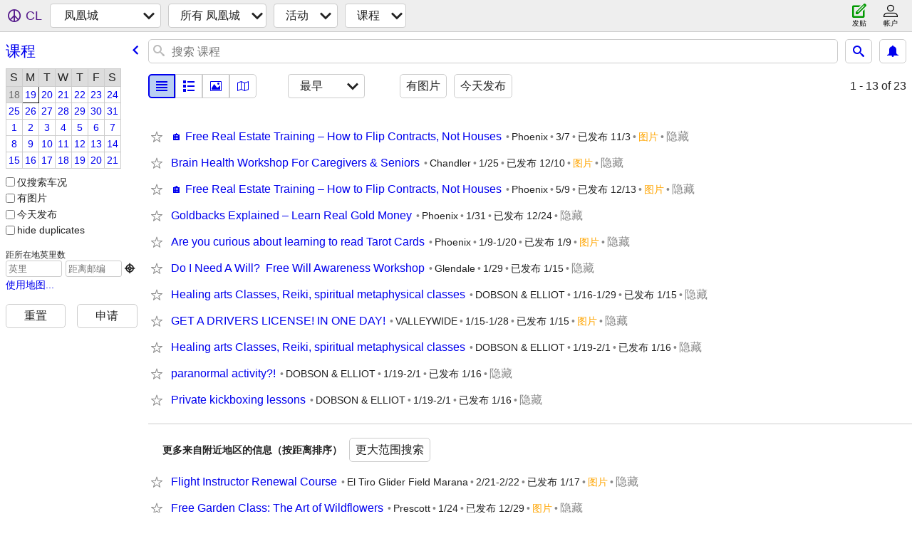

--- FILE ---
content_type: text/html; charset=utf-8
request_url: https://phoenix.craigslist.org/search/cls?sort=dateoldest&lang=zh
body_size: 3084
content:
<!DOCTYPE html>
<html>
<head>
    
	<meta charset="UTF-8">
	<meta http-equiv="X-UA-Compatible" content="IE=Edge">
	<meta name="viewport" content="width=device-width,initial-scale=1">
	<meta property="og:site_name" content="craigslist">
	<meta name="twitter:card" content="preview">
	<meta property="og:title" content="凤凰城 课程 - craigslist">
	<meta name="description" content="凤凰城 课程 - craigslist">
	<meta property="og:description" content="凤凰城 课程 - craigslist">
	<meta property="og:url" content="https://phoenix.craigslist.org/search/cls">
	<title>凤凰城 课程 - craigslist</title>
	<link rel="canonical" href="https://phoenix.craigslist.org/search/cls">
	<link rel="alternate" href="https://phoenix.craigslist.org/search/cls" hreflang="x-default">



    <link rel="icon" href="/favicon.ico" id="favicon" />

<script type="application/ld+json" id="ld_searchpage_data" >
    {"@type":"SearchResultsPage","@context":"https://schema.org","description":"课程 in Phoenix, AZ","breadcrumb":{"@context":"https://schema.org","itemListElement":[{"name":"phoenix.craigslist.org","position":1,"item":"https://phoenix.craigslist.org","@type":"ListItem"},{"position":2,"name":"events","@type":"ListItem","item":"https://phoenix.craigslist.org/search/eee?lang=zh"},{"name":"classes","position":3,"item":"https://phoenix.craigslist.org/search/cls?lang=zh","@type":"ListItem"}],"@type":"BreadcrumbList"}}
</script>



    <style>
        body {
            font-family: sans-serif;
        }

        #no-js {
            position: fixed;
            z-index: 100000;
            top: 0;
            bottom: 0;
            left: 0;
            right: 0;
            overflow:auto;
            margin: 0;
            background: transparent;
        }

        #no-js h1 {
            margin: 0;
            padding: .5em;
            color: #00E;
            background-color: #cccccc;
        }

        #no-js  p {
            margin: 1em;
        }

        .no-js header,
        .no-js form,
        .no-js .tsb,
        .unsupported-browser header,
        .unsupported-browser form,
        .unsupported-browser .tsb {
            display: none;
        }

        #curtain {
            display: none;
            position: fixed;
            z-index: 9000;
            top: 0;
            bottom: 0;
            left: 0;
            right: 0;
            margin: 0;
            padding: 0;
            border: 0;
            background: transparent;
        }

        .show-curtain #curtain {
            display: block;
        }

        #curtain .cover,
        #curtain .content {
            position: absolute;
            display: block;
            top: 0;
            bottom: 0;
            left: 0;
            right: 0;
            margin: 0;
            padding: 0;
            border: 0;
        }

        #curtain .cover {
            z-index: 1;
            background-color: white;
        }

        .show-curtain #curtain .cover {
            opacity: 0.7;
        }

        .show-curtain.clear #curtain .cover {
            opacity: 0;
        }

        .show-curtain.opaque #curtain .cover {
            opacity: 1;
        }

        #curtain .content {
            z-index: 2;
            background: transparent;
            color: #00E;

            display: flex;
            flex-direction: column;
            justify-content: center;
            align-items: center;
        }

        .unrecoverable #curtain .content,
        .unsupported-browser #curtain .content {
            display: block;
            align-items: start;
        }

        #curtain h1 {
            margin: 0;
            padding: .5em;
            background-color: #cccccc;
        }

        #curtain  p {
            margin: 1em;
            color: black;
        }

        .pacify #curtain .icom-:after {
            content: "\eb23";
        }

        #curtain .text {
            display: none;
        }

        .loading #curtain .text.loading,
        .reading #curtain .text.reading,
        .writing #curtain .text.writing,
        .saving #curtain .text.saving,
        .searching #curtain .text.searching,
        .unrecoverable #curtain .text.unrecoverable,
        .message #curtain .text.message {
            display: block;
        }

        .unrecoverable #curtain .text.unrecoverable {
        }

        @keyframes rotate {
            from {
                transform: rotate(0deg);
            }
            to {
                transform: rotate(359deg);
            }
        }

        .pacify #curtain .icom- {
            font-size: 3em;
            animation: rotate 2s infinite linear;
        }
    </style>

    <style>
        body {
            margin: 0;
            border: 0;
            padding: 0;
        }

        ol.cl-static-search-results, .cl-static-header {
            display:none;
        }

        .no-js ol.cl-static-search-results, .no-js .cl-static-header {
            display:block;
        }
    </style>


</head>

<body  class="no-js"  >



    <div class="cl-content">
        <main>
        </main>
    </div>

    <div id="curtain">
        <div class="cover"></div>
        <div class="content">
            <div class="icom-"></div>
            <div class="text loading">载入中</div>
            <div class="text reading">读物</div>
            <div class="text writing">写作 </div>
            <div class="text saving">saving</div>
            <div class="text searching">searching</div>
            <div id="curtainText" class="text message"></div>
            <div class="text unrecoverable">
                 <p><a id="cl-unrecoverable-hard-refresh" href="#" onclick="location.reload(true);">refresh the page.</a></p>
             </div>
         </div>
    </div>



    <script>
        (function() {
            try {
                window.onpageshow = function(event) {
                    if (event.persisted && cl.upTime()>1000 && /iPhone/.test(navigator.userAgent)) {
                        window.location.reload();
                    }
                };

                window.addEventListener('DOMContentLoaded', function() {
                    document.body.classList.remove('no-js');
                });
                document.body.classList.remove('no-js');
            } catch(e) {
                console.log(e);
            }
        })();
    </script>

    
     
     <script src="https://www.craigslist.org/static/www/d58afecda5261cb9fcb91b2d144412254d004485.js" crossorigin="anonymous"></script>
     <script>
         window.cl.init(
             'https://www.craigslist.org/static/www/',
             '',
             'www',
             'search',
             {
'defaultLocale': "en_US",
'initialCategoryAbbr': "cls",
'location': {"postal":"85046","country":"US","lat":33.449,"radius":1,"lon":-112.073,"url":"phoenix.craigslist.org","city":"Phoenix","region":"AZ","areaId":18},
'seoLinks': 0
},
             0
         );
     </script>
     

    
    <iframe id="cl-local-storage" src="https://www.craigslist.org/static/www/localStorage-092e9f9e2f09450529e744902aa7cdb3a5cc868d.html" style="display:none;"></iframe>
    


    <script>
        window.cl.specialCurtainMessages = {
            unsupportedBrowser: [
                "我们发现您使用的浏览器没有关键功能。",
                "请通过现代浏览器浏览craigslist。"
            ],
            unrecoverableError: [
                "There was an error loading the page."
            ]
        };
    </script>
    <div class="cl-static-header">
        <a href="/">craigslist</a>
            <h1>课程 in Phoenix, AZ</h1>
    </div>

    <ol class="cl-static-search-results">
        <li class="cl-static-hub-links">
            <div>see also</div>
        </li>
        <li class="cl-static-search-result" title="🏠 Free Real Estate Training – How to Flip Contracts, Not Houses">
            <a href="https://phoenix.craigslist.org/cph/cls/d/phoenix-free-real-estate-training-how/7893280084.html">
                <div class="title">🏠 Free Real Estate Training – How to Flip Contracts, Not Houses</div>

                <div class="details">
                    <div class="price">$0</div>
                    <div class="location">
                        Phoenix
                    </div>
                </div>
            </a>
        </li>
        <li class="cl-static-search-result" title="Brain Health Workshop For Caregivers &amp; Seniors">
            <a href="https://phoenix.craigslist.org/evl/cls/d/chandler-brain-health-workshop-for/7901568464.html">
                <div class="title">Brain Health Workshop For Caregivers &amp; Seniors</div>

                <div class="details">
                    <div class="price">$0</div>
                    <div class="location">
                        Chandler
                    </div>
                </div>
            </a>
        </li>
        <li class="cl-static-search-result" title="🏠 Free Real Estate Training – How to Flip Contracts, Not Houses">
            <a href="https://phoenix.craigslist.org/cph/cls/d/phoenix-free-real-estate-training-how/7902047517.html">
                <div class="title">🏠 Free Real Estate Training – How to Flip Contracts, Not Houses</div>

                <div class="details">
                    <div class="price">$0</div>
                    <div class="location">
                        Phoenix
                    </div>
                </div>
            </a>
        </li>
        <li class="cl-static-search-result" title="Goldbacks Explained – Learn Real Gold Money">
            <a href="https://phoenix.craigslist.org/cph/cls/d/phoenix-goldbacks-explained-learn-real/7904494650.html">
                <div class="title">Goldbacks Explained – Learn Real Gold Money</div>

                <div class="details">
                    <div class="price">$0</div>
                    <div class="location">
                        Phoenix
                    </div>
                </div>
            </a>
        </li>
        <li class="cl-static-search-result" title="Are you curious about learning to read Tarot Cards">
            <a href="https://phoenix.craigslist.org/cph/cls/d/phoenix-are-you-curious-about-learning/7907464840.html">
                <div class="title">Are you curious about learning to read Tarot Cards</div>

                <div class="details">
                    <div class="price">$0</div>
                    <div class="location">
                        Phoenix
                    </div>
                </div>
            </a>
        </li>
        <li class="cl-static-search-result" title="Do I Need A Will?  Free Will Awareness Workshop">
            <a href="https://phoenix.craigslist.org/wvl/cls/d/glendale-do-need-will-free-will/7908717930.html">
                <div class="title">Do I Need A Will?  Free Will Awareness Workshop</div>

                <div class="details">
                    <div class="price">$0</div>
                    <div class="location">
                        Glendale
                    </div>
                </div>
            </a>
        </li>
        <li class="cl-static-search-result" title="Healing arts Classes, Reiki, spiritual metaphysical classes">
            <a href="https://phoenix.craigslist.org/evl/cls/d/chandler-healing-arts-classes-reiki/7908784725.html">
                <div class="title">Healing arts Classes, Reiki, spiritual metaphysical classes</div>

                <div class="details">
                    <div class="price">$0</div>
                    <div class="location">
                        DOBSON &amp; ELLIOT
                    </div>
                </div>
            </a>
        </li>
        <li class="cl-static-search-result" title="GET A DRIVERS LICENSE! IN ONE DAY!">
            <a href="https://phoenix.craigslist.org/evl/cls/d/chandler-get-drivers-license-in-one-day/7908793211.html">
                <div class="title">GET A DRIVERS LICENSE! IN ONE DAY!</div>

                <div class="details">
                    <div class="price">$0</div>
                    <div class="location">
                        VALLEYWIDE
                    </div>
                </div>
            </a>
        </li>
        <li class="cl-static-search-result" title="Healing arts Classes, Reiki, spiritual metaphysical classes">
            <a href="https://phoenix.craigslist.org/evl/cls/d/chandler-healing-arts-classes-reiki/7909020300.html">
                <div class="title">Healing arts Classes, Reiki, spiritual metaphysical classes</div>

                <div class="details">
                    <div class="price">$0</div>
                    <div class="location">
                        DOBSON &amp; ELLIOT
                    </div>
                </div>
            </a>
        </li>
        <li class="cl-static-search-result" title="paranormal activity?!">
            <a href="https://phoenix.craigslist.org/evl/cls/d/chandler-paranormal-activity/7909024763.html">
                <div class="title">paranormal activity?!</div>

                <div class="details">
                    <div class="price">$0</div>
                    <div class="location">
                        DOBSON &amp; ELLIOT
                    </div>
                </div>
            </a>
        </li>
        <li class="cl-static-search-result" title="Private kickboxing lessons">
            <a href="https://phoenix.craigslist.org/evl/cls/d/chandler-private-kickboxing-lessons/7909020788.html">
                <div class="title">Private kickboxing lessons</div>

                <div class="details">
                    <div class="price">$0</div>
                    <div class="location">
                        DOBSON &amp; ELLIOT
                    </div>
                </div>
            </a>
        </li>
    </ol>
</body>
</html>


--- FILE ---
content_type: application/javascript; charset=utf-8
request_url: https://www.craigslist.org/static/www/zh-CN-2026-01-05-06-47-edee0911d9cc37129a1b8ed02771f89f7c0f7b93.es5.js
body_size: 29838
content:
/*****COPYRIGHTS
Copyright (c) 1995-2026, craigslist, Inc.

*****/cl.stage('zh-CN.es5.js', function(){
try{cl.translations={services:"服务","small biz ads":"小企业广告","computer services":"电脑服务 ","creative services":"创意服务 ","event services":"活动服务","household services":"家居服务 ","lessons & tutoring":"课程及家教","labor & moving":"劳务及搬家","labor / hauling / moving":"劳工/搬运/移动","skilled trade services":"熟练工种服务 ","legal services":"法律服务","financial services":"金融服务","real estate services":"房地产服务 ","automotive services":"汽车服务 ","beauty services":"美容服务 ","write/edit/trans":"写作/编辑/翻译","writing / editing / translation":"写作/编辑/翻译","travel/vacation":"旅游/度假","travel/vacation services":"旅游/度假服务","farm & garden services":"农场及花园服务 ","pet services":"宠物服务 ","marine services":"海运服务 ","cycle services":"回收服务 ","cell phone / mobile services":"手机/移动服务","health/wellness":"健康/保健","health/wellness services":"健康/保健服务",community:"社区",general:"一般","general community":"一般社区",volunteers:"志愿者","activity partners":"找伙伴伙伴",rideshare:"搭车",pets:"宠物",childcare:"育儿 ","missed connections":"不能错过你",artists:"艺术家",musicians:"音乐家",politics:"政治","lost & found":"失物招领","rants & raves":"狂言乱语",groups:"社团组织","local news and views":"本地新闻及看点",events:"活动","events/classes":"活动/课程",classes:"课程",gigs:"集市","talent gigs":"人才集市","crew gigs":"演艺集市","computer gigs":"电脑集市","labor gigs":"劳务集市","writing gigs":"写作集市","domestic gigs":"家政集市","creative gigs":"创意集市","event gigs":"活动集市",housing:"住房 ","real estate for sale":"房产出售","real estate":"房地产 ","real estate - by owner":"房地产 – 业主发布","real estate - by broker":"房地产 – 中介发布","apartments / housing for rent":"公寓/房屋出租","wanted: apts":"要找：公寓","rooms & shares":"房间和合租","wanted: room/share":"要找：房间/合租","sublets & temporary":"转租及短租","office & commercial":"办公及商业","parking & storage":"车库及仓库","wanted: sublet/temp":"要找：分租/临时","housing swap":"房屋置换","vacation rentals":"度假公寓 ","wanted: real estate":"要找：房地产",jobs:"工作","web design":"网页设计","web/html/info design":"WEB/HTML/信息设计",business:"商务","business/mgmt":"商业/管理",marketing:"营销 ","marketing/advertising/pr":"营销/广告/公共关系",etcetera:"等等","et cetera":"等等",writing:"写作 ","writing/editing":"写作/编辑",software:"软件 ","software/qa/dba/etc":"软件/质量保证/数据库管理员/等等",finance:"财务 ","accounting/finance":"会计/财务","admin/office":"行政/文员",media:"媒体","art/media/design":"艺术/媒体/设计",healthcare:"医疗保健 ","retail/wholesale":"零售/批发",nonprofit:"非营利",legal:"法律","legal/paralegal":"律师/律师助理",engineering:"工程 ","architect/engineer/cad":"建筑师/工程师/CAD",sales:"销售 ","systems/networking":"系统/网络","tv video radio":"电视机 录像机 收音机","tv/film/video/radio":"电视机/电影/录像机/收音机","human resource":"人力资源","tech support":"技术支持 ","technical support":"技术支持",education:"教育","education/teaching":"教育/授课","skilled trades":"熟练技工","skilled trades/artisan":"熟练技工/工匠",government:"政府",science:"科学","science/biotech":"科学/生物技术","customer service":"客户服务",transport:"运送",transportation:"交通运输 ","salon/spa/fitness":"美发沙龙/spa/健身",manufacturing:"制造","food/bev/hosp":"食品/饮料/酒店","food/beverage/hospitality":"食品/饮料/酒店","general labor":"一般劳务",security:"保安",resumes:"简历 ","resumes / job wanted":"简历/求职","for sale":"出售","general for sale":"一般出售","general for sale - by owner":"一般出售 – 所有者发布","general for sale - by dealer":"一般出售 - 经销商发布",computers:"电脑","computers - by owner":"电脑 -所有者发布","computers - by dealer":"电脑 - 经销商发布",wanted:"求租","wanted - by owner":"求租 – 业主发布","wanted - by dealer":"求购 - 经销商发布",tickets:"车票","tickets - by owner":"票 – 所有者发布","tickets - by dealer":"票 - 经销商发布",bikes:"自行车",bicycles:"自行车","bicycles - by owner":"自行车 – 所有者发布","bicycles - by dealer":"自行车 - 经销商发布",motorcycles:"摩托车","motorcycles/scooters":"摩托车/踏板车","motorcycles/scooters - by owner":"摩托车/踏板车- 所有者发布","motorcycles/scooters - by dealer":"摩托车/踏板车 - 经销商发布",books:"书籍 ","books & magazines":"书籍及杂志","books & magazines - by owner":"书籍及杂志 – 所有者发布","books & magazines - by dealer":"书籍及杂志 - 经销商发布",sporting:"体育","sporting goods":"体育用品","sporting goods - by owner":"体育用品 – 所有者发布","sporting goods - by dealer":"体育用品 - 经销商发布","clothes+acc":"服装+配饰","clothing & accessories":"服装及配饰","clothing & accessories - by owner":"服装及配饰 – 所有者发布","clothing & accessories - by dealer":"服装及配饰  - 经销商发布",collectibles:"收藏品","collectibles - by owner":"收藏品 – 所有者发布","collectibles - by dealer":"收藏品 - 经销商发布",electronics:"电子产品","electronics - by owner":"电子产品 – 所有者发布","electronics - by dealer":"电子产品 - 经销商发布",household:"家居","household items":"家居用品","household items - by owner":"家居用品 – 所有者发布","household items - by dealer":"家居用品 - 经销商发布","music instr":"乐器","musical instruments":"乐器","musical instruments - by owner":"乐器 – 所有者发布","musical instruments - by dealer":"乐器 - 经销商发布","baby+kids":"婴儿+儿童","baby & kid stuff":"婴儿与儿童用品","baby & kid stuff - by owner":"婴儿及儿童用品 – 所有者发布","baby & kid stuff - by dealer":"婴儿及儿童用品 - 经销商发布","cds/dvd/vhs":"cd/dvd/录像带","cds / dvds / vhs":"cd/dvd/录像带","cds / dvds / vhs - by owner":"cd/dvd/录像带 - 所有者发布","cds / dvds / vhs - by dealer":"cd/dvd/录像带 - 经销商发布",tools:"工具","tools - by owner":"工具 - 所有者发布","tools - by dealer":"工具 - 经销商发布",boats:"船","boats - by owner":"船 - 所有者发布","boats - by dealer":"船 - 经销商发布",jewelry:"珠宝首饰","jewelry - by owner":"珠宝首饰 - 所有者发布","jewelry - by dealer":"珠宝首饰 - 经销商发布","auto parts":"汽车零部件","auto parts - by owner":"汽车零部件 - 所有者发布","auto parts - by dealer":"汽车零部件 - 经销商发布",RVs:"RV","recreational vehicles":"休闲车","rvs - by owner":"休闲车 - 所有者发布","rvs - by dealer":"旅行车 - 经销商发布","toys+games":"玩具+游戏","toys & games":"玩具及游戏","toys & games - by owner":"玩具及游戏 - 所有者发布","toys & games - by dealer":"玩具及游戏 - 经销商发布","farm+garden":"农场+花园","farm & garden":"农场及花园","farm & garden - by owner":"农场及花园 – 业主发布","farm & garden - by dealer":"农场及花园 - 经销商发布","business/commercial - by owner":"商业/商务 - 所有者发布","business/commercial - by dealer":"商务/商业 - 经销商发布","arts+crafts":"艺术品+手工艺品","arts & crafts":"艺术品及手工艺品","arts & crafts - by owner":"艺术品及手工艺品 - 所有者发布","arts & crafts - by dealer":"艺术品及手工艺品 - 经销商发布",materials:"材料","materials - by owner":"材料 - 所有者发布","materials - by dealer":"材料 - 经销商发布","photo+video":"照片+视频","photo/video":"照片/视频","photo/video - by owner":"照片/视频 - 所有者发布","photo/video - by dealer":"照片/视频 - 经销商发布",furniture:"家具","furniture - by owner":"家具 - 所有者发布","furniture - by dealer":"家具 - 经销商发布","cars+trucks":"汽车+卡车","cars & trucks":"汽车及卡车","cars & trucks - by owner":"汽车及卡车 - 所有者发布","cars & trucks - by dealer":"汽车及卡车 - 经销商发布",appliances:"家用电器","appliances - by owner":"家用电器 - 所有者发布","appliances - by dealer":"家用电器 - 经销商发布",antiques:"古董","antiques - by owner":"古董 - 所有者发布","antiques - by dealer":"古董 - 经销商发布","video gaming":"视频游戏","video gaming - by owner":"视频游戏 - 所有者发布","video gaming - by dealer":"视频游戏 - 经销商发布","beauty+hlth":"美容+健康","health and beauty":"健康及美容","health and beauty - by owner":"健康及美容 - 所有者发布","health and beauty - by dealer":"健康及美容 - 经销商发布","cell phones":"手机","cell phones - by owner":"手机 - 所有者发布","cell phones - by dealer":"手机 - 经销商发布","atvs/utvs/snow":"ATV/UTV/雪地车","atvs, utvs, snowmobiles":"全地形车、农用车、雪地车","atvs, utvs, snowmobiles - by owner":"全地形车、农用车、雪地车 - 所有者发布","atvs, utvs, snowmobiles - by dealer":"全地形车、农用车、雪地车 - 经销商发布","heavy equipment":"重型设备","heavy equipment - by owner":"重型设备 - 所有者发布","heavy equipment - by dealer":"重型设备 - 经销商发布","motorcycle parts":"摩托车零部件","motorcycle parts & accessories":"摩托车零配件","motorcycle parts - by owner":"摩托车零部件 – 按所有者","motorcycle parts - by dealer":"摩托车零部件 – 按经销商","bike parts":"自行车零部件","bicycle parts":"自行车零部件","bicycle parts - by owner":"自行车零部件 – 按所有者","bicycle parts - by dealer":"自行车零部件 - 按经销商","computer parts":"电脑配件","computer parts - by owner":"电脑配件 – 按物主","computer parts - by dealer":"电脑配件 – 按经销商","boat parts":"船只部件","boat parts & accessories":"船只配件","boat parts - by owner":"船只部件 - 按所有者排序","boat parts - by dealer":"船只部件 - 按经销商排序","auto wheels & tires":"汽车轮毂轮胎","wheels+tires":"车轮+轮胎","auto wheels & tires - by owner":"汽车轮毂轮胎 - 按物主","auto wheels & tires - by dealer":"汽车轮毂轮胎 - 按经销商",trailers:"拖车","trailers - by owner":"拖车 - 按物主","trailers - by dealer":"拖车 - 按经销商",aviation:"航空","aviation - by owner":"航空 - 由业主","aviation - by dealer":"航空 - 由经销商",barter:"物物交换 ","garage sales":"车库大甩卖","garage & moving sales":"车库和搬家大甩卖","free stuff":"免费物品","SF bay area":"旧金山湾区","san francisco":"旧金山","city of san francisco":"旧金山市","SOMA / south beach":"SOMA/南海滩 ","USF / panhandle":"USF/潘汉德尔","bernal heights":"贝纳尔高地","castro / upper market":"卡斯特罗/上市场","cole valley / ashbury hts":"科尔谷 /阿什伯里高地","downtown / civic / van ness":"市区/市政中心/范尼斯","excelsior / outer mission":"怡东/外米慎","financial district":"金融区","glen park":"格伦公园","lower haight":"下海特","haight ashbury":"海特阿什伯里","hayes valley":"海耶斯谷","ingleside / SFSU / CCSF":"英格尔赛德/SFSU/CCSF","inner richmond":"内里士满","inner sunset / UCSF":"内日落/UCSF","laurel hts / presidio":"劳雷尔高地/普瑞斯帝欧要塞","marina / cow hollow":"马里纳/奶牛低地","mission district":"米慎区","nob hill":"诺布山","lower nob hill":"下诺布山","noe valley":"诺埃谷","north beach / telegraph hill":"北海滩/电报山","pacific heights":"太平洋高地","lower pac hts":"下太平洋高地","potrero hill":"波特雷罗山","richmond / seacliff":"里士满/锡克利夫","russian hill":"俄罗斯山","sunset / parkside":"日落/派克赛得","twin peaks / diamond hts":"双子峰/里士满高地","western addition":"西增区",bayview:"湾景","west portal / forest hill":"西波特尔/福里斯特希尔","visitacion valley":"访谷","alamo square / nopa":"阿拉莫广场/诺派",tenderloin:"田德隆","treasure island":"金银岛","portola district":"波托拉区","south bay":"南湾","south bay area":"南湾地区",campbell:"坎贝尔",cupertino:"库比蒂诺",gilroy:"吉尔罗伊","los gatos":"洛斯加托斯","mountain view":"山景","san jose downtown":"圣何塞市区","san jose east":"圣何塞东部","san jose north":"圣何塞北部","san jose south":"圣何塞南部","san jose west":"圣何塞西部","santa clara":"圣塔·克莱拉",saratoga:"萨拉托加",sunnyvale:"桑尼维尔","willow glen / cambrian":"威洛格伦/坎布里安",milpitas:"米尔皮塔斯","morgan hill":"摩根希尔",hollister:"霍利斯特","east bay":"东湾","east bay area":"东湾地区",alameda:"阿拉米达","albany / el cerrito":"奥尔巴尼/埃尔塞里托",berkeley:"伯克利","berkeley north / hills":"伯克利北部/希尔斯","concord / pleasant hill / martinez":"康科德/普莱森特希尔/马丁内斯","danville / san ramon":"丹维尔/圣拉蒙","dublin / pleasanton / livermore":"都柏林/普莱森顿/利弗莫尔","fremont / union city / newark":"弗里蒙特/联合市/纽瓦克","hayward / castro valley":"海沃德/卡斯特罗谷","hercules, pinole, san pablo, el sob":"赫拉克勒斯、皮诺尔、圣巴布罗、艾尔苏布伦","lafayette / orinda / moraga":"拉斐特/奥林达/莫拉加","oakland downtown":"奥克兰市区","oakland east":"奥克兰东部","oakland hills / mills":"奥克兰希尔斯/密尔斯","oakland lake merritt / grand":"奥克兰梅里特湖/格兰德","oakland north / temescal":"奥克兰北部/塔马斯可","oakland piedmont / montclair":"奥克兰皮埃蒙特/蒙特克莱尔","oakland west":"奥克兰西部","richmond / point / annex":"里士满/波因特/安雷克斯","oakland rockridge / claremont":"奥克兰洛克里奇/克莱蒙特","san leandro":"圣莱安德罗","vallejo / benicia":"巴列霍/贝尼西亚","walnut creek":"沃尔纳特克里克",emeryville:"埃默里维尔","pittsburg / antioch":"匹兹堡/安提阿","brentwood / oakley":"布伦特伍德/奥克利","fairfield / vacaville":"费尔菲尔德/瓦卡维尔",peninsula:"半岛",atherton:"阿瑟顿",belmont:"贝尔蒙",brisbane:"布里斯班",burlingame:"伯灵格姆","daly city":"戴利城","east palo alto":"东帕洛阿尔托","foster city":"福斯特城","los altos":"洛斯拉图斯","menlo park":"门洛帕克",millbrae:"密尔布瑞",pacifica:"帕西菲卡","palo alto":"帕洛阿尔托","redwood city":"红木城","redwood shores":"红木海岸","san bruno":"圣布鲁诺","san carlos":"圣卡洛斯","san mateo":"圣马特奥","south san francisco":"南旧金山","coastside/pescadero":"岸边/佩斯卡德罗","half moon bay":"半月湾",woodside:"伍德赛德","portola valley":"波托拉谷","north bay":"北湾","north bay / marin":"北湾/马林","corte madera":"科尔特马德拉",fairfax:"费尔法克斯",greenbrae:"格林布雷","kentfield / ross":"肯特菲尔德/罗斯",larkspur:"拉克斯珀","mill valley":"米尔谷","napa county":"纳帕县",novato:"诺瓦托",petaluma:"佩塔卢马","san anselmo":"圣安塞尔莫","san rafael":"圣拉斐尔","santa rosa":"圣罗莎",sausalito:"索萨利托",sebastopol:"塞瓦斯托波尔",sonoma:"索诺玛","west marin":"西马林","tiburon / belvedere":"蒂伯龙/贝尔韦代雷","rohnert pk / cotati":"罗内特公园/科塔蒂","russian river":"俄罗斯河","lake county":"湖县","mendocino county":"门多西诺县","healdsburg / windsor":"希尔兹堡/温莎","santa cruz":"圣克鲁斯","santa cruz co":"圣克鲁斯县",aptos:"阿普托斯",capitola:"卡皮托拉阿","scotts valley":"斯科茨谷",watsonville:"沃森维尔","boulder creek":"博尔德克里克",soquel:"索克尔",seattle:"西雅图","seattle-tacoma":"西雅图 - 塔科马 ",eastside:"东区","snohomish co":"斯诺霍米什县","snohomish county":"斯诺霍米什县","kitsap co":"基沙普县","kitsap / west puget":"基沙普/西普吉",tacoma:"塔科马","tacoma / pierce":"塔科马/皮尔斯",olympia:"奥林匹亚","olympia / thurston":"奥林匹亚/瑟斯顿","south king":"南金","south king co":"南金县","new york":"纽约","new york city":"纽约市 ",manhattan:"曼哈顿","Battery Park":"巴特里公园",Downtown:"市区","Financial District":"金融区",TriBeCa:"翠贝卡",SoHo:"苏豪","Nolita / Bowery":"诺利塔/包厘","Lower East Side":"下东城","Greenwich Village":"格林威治村","West Village":"西村","East Village":"东村","Union Square":"联合广场","Murray Hill":"茉莉山",Gramercy:"格拉梅西",Flatiron:"熨斗",Chelsea:"切尔西",Midtown:"中城","Midtown East":"中城东部","Midtown West":"中城西部","Upper West Side":"上东城","Upper East Side":"上西城","Inwood / Wash Hts":"因伍德/华盛顿高地","Harlem / Morningside":"哈莱姆/莫宁赛德","East Harlem":"东哈莱姆","Chinatown / Lit Italy":"唐人街/小意大利",brooklyn:"布鲁克林",queens:"皇后",bronx:"布朗克斯","staten island":"史泰登岛","new jersey":"新泽西州","long island":"长岛",westchester:"威彻斯特",fairfield:"费尔菲尔德","fairfield co, CT":"费尔菲尔德县，CT",boston:"波士顿","boston/camb/brook":"波士顿/剑桥/布鲁克莱恩","boston/cambridge/brookline":"波士顿/剑桥/布鲁克莱恩","northwest/merrimack":"西北/梅里马克","metro west":"西都区","north shore":"北海岸 ","south shore":"南海岸 ","los angeles":"洛杉矶","westside-southbay":"西边-南湾","westside-southbay-310":"西区-南湾-310","SF valley":"旧金山湾","san fernando valley":"圣费尔南多谷","central LA":"洛杉矶中区","central LA 213/323":"洛杉矶中部 213/323","san gabriel valley":"圣盖博谷","long beach / 562":"长滩/562","antelope valley":"羚羊谷","san diego":"圣地亚哥","city of san diego":"圣地亚哥市","north SD county":"北圣地亚哥县","north san diego county":"北圣地亚哥县","east SD county":"东圣地亚哥县","east san diego county":"东圣地亚哥县","south SD county":"南圣地亚哥县","south san diego county":"南圣地亚哥县",portland:"波特兰","portland, OR":"波特兰，OR","multnomah co":"马尔特莫马县","multnomah county":"摩特诺玛县","washington co":"华盛顿县","washington county":"华盛顿县","clark/cowlitz":"克拉克/考利茨","clark/cowlitz WA":"克拉克/考利茨，WA","clackamas co":"克拉克马斯县","clackamas county":"克拉克马斯县","north coast":"北部海岸","yamhill co":"扬希尔县","columbia gorge":"哥伦比亚峡谷","washington, DC":"华盛顿特区","district of columbia":"哥伦比亚特区","northern virginia":"弗吉尼亚州北部",maryland:"马里兰州 ",chicago:"芝加哥","city of chicago":"芝加哥市","north chicagoland":"芝加哥市北区","west chicagoland":"芝加哥市西区","south chicagoland":"芝加哥市南区","northwest indiana":"西北印第安纳","northwest suburbs":"西北郊区",sacramento:"萨克拉门托",denver:"丹佛","denver, CO":"科罗拉多州丹佛",atlanta:"亚特兰大 ","atlanta, GA":"乔治亚州亚特兰大 ","city of atlanta":"亚特兰大市","otp north":"北外环","otp east":"东外环","otp south":"南外环","otp west":"西外环",austin:"奥斯汀","austin, TX":"德克萨斯州奥斯丁","vancouver, BC":"温哥华，不列颠哥伦比亚省",vancouver:"温哥华","city of vancouver":"温哥华市","burnaby/newwest":"本拿比/新威斯敏斯特","delta/surrey/langley":"德尔塔/萨里/兰利","tricities/pitt/maple":"三城/皮特/迈普",richmond:"里奇蒙",philadelphia:"费城 ",phoenix:"凤凰城","phoenix, AZ":"亚利桑那州凤凰城","central/south phx":"中/南凤凰城","east valley":"东谷","phx north":"凤凰城北区","west valley":"西谷",minneapolis:"明尼阿波利斯","minneapolis / st paul":"明尼阿波利斯/圣保罗 ","hennepin co":"亨内平县","hennepin county":"亨内平县","ramsey co":"拉姆西县","ramsey county":"拉姆西县","anok/chis/isa":"艾诺卡/奇萨戈/伊善提","anoka/chisago/isanti":"艾诺卡/奇萨戈/伊善提","washington/WI":"华盛顿/ WI","washington co / WI":"华盛顿县/ WI","dakota/scott":"达科他/斯科特","dakota / scott":"达科他/斯科特","carv/sher/wri":"卡弗/舍本/怀特","carver/sherburne/wright":"卡弗/舍本/怀特","south florida":"南佛罗里达州","miami / dade":"迈阿密/戴德","miami / dade county":"迈阿密/戴德县","broward county":"布劳沃德县","palm beach co":"棕榈滩县","palm beach county":"棕榈滩县",dallas:"达拉斯","dallas / fort worth":"达拉斯/沃斯堡 ","fort worth":"沃思堡","mid cities":"中城","north DFW":"北达拉斯-沃思堡","south DFW":"南达拉斯-沃思堡","detroit metro":"底特律都会","macomb co":"马科姆县","macomb county":"马科姆县","wayne co":"韦恩县","wayne county":"韦恩县","oakland co":"奥克兰县","oakland county":"奥克兰县",houston:"休士顿","houston, TX":"德克萨斯州休斯顿","london, UK":"伦敦，英国",toronto:"多伦多","city of toronto":"多伦多市","durham region":"达拉谟区","york region":"约克区",brampton:"宾顿","brampton-caledon":"宾顿 - 卡利登",mississauga:"密西沙加",oakville:"奥克维尔","oakville-milton":"奥克维尔-米尔顿","las vegas":"拉斯维加斯",cleveland:"克里夫兰","cleveland, OH":"俄亥俄州克利夫兰",hawaii:"夏威夷",oahu:"欧胡岛 ","big island":"大岛 ",maui:"茂宜岛 ",kauai:"可爱岛 ",molokai:"摩洛凯岛","st louis":"圣路易斯","st louis, MO":"圣路易斯，MO ","kansas city":"堪萨斯城","kansas city, MO":"堪萨斯城，MO","new orleans":"新奥尔良",nashville:"纳什维尔 ","nashville, TN":"田纳西州纳什维尔",pittsburgh:"匹兹堡 ","pittsburgh, PA":"宾夕法尼亚州匹兹堡",baltimore:"巴尔的摩 ","baltimore, MD":"马里兰州巴尔的摩",cincinnati:"辛辛那提","cincinnati, OH":"辛辛那提，OH",raleigh:"罗利","raleigh / durham / CH":"罗利/达勒姆/CH ","tampa bay":"坦帕湾","tampa bay area":"坦帕湾地区 ","hernando co":"赫南多县","hillsborough co":"希尔斯伯勒县","pasco co":"帕斯科县","pinellas co":"皮内拉斯县","rhode island":"罗德岛州",orlando:"奥兰多","orlando, FL":"佛罗里达州奥兰多",buffalo:"布法罗","buffalo, NY":"纽约州布法罗",charlotte:"夏洛特","charlotte, NC":"北卡罗来纳州夏洛特","columbus, OH":"哥伦布，OH",fresno:"弗雷斯诺","fresno / madera":"弗雷斯诺/马德拉",hartford:"哈特福德 ","hartford, CT":"康涅狄格州哈特福德",indianapolis:"印第安纳波利斯 ",memphis:"孟菲斯 ","memphis, TN":"孟菲斯市，TN",milwaukee:"密尔沃基","milwaukee, WI":"威斯康星州密尔沃基",norfolk:"诺福克","norfolk / hampton roads":"诺福克/汉普顿路",montreal:"蒙特利尔","montreal, QC":"魁北克省蒙特利尔",albuquerque:"阿布奎基 ",anchorage:"安克拉治","anchorage / mat-su":"安克拉治/马塔-苏",boise:"博伊西","boise, ID":"爱达荷州博伊西","san antonio":"圣安东尼奥","oklahoma city":"俄克拉何马城",omaha:"奥马哈","omaha / council bluffs":"奥马哈/康瑟尔布拉夫斯","salt lake":"盐湖","salt lake city":"盐湖城 ",tucson:"图森","tucson, AZ":"亚利桑那州图森",louisville:"路易斯维尔","louisville, KY":"肯塔基州路易斯维尔","albany, NY":"奥尔巴尼，NY","richmond, VA":"里士满，VA",greensboro:"格林斯伯勒","greensboro, NC":"北卡罗来纳州格林斯伯勒","santa barbara":"圣巴巴拉",bakersfield:"贝克斯菲尔德","bakersfield, CA":"加利福尼亚州贝克斯菲尔德",sydney:"悉尼","sydney, NSW":"新南威尔士州悉尼",melbourne:"墨尔本","melbourne, VIC":"维多利亚州墨尔本","brisbane, QLD":"昆士兰州布里斯班",perth:"珀斯","perth, WA":"西澳大利亚州柏斯",adelaide:"阿得莱德","adelaide, SA":"南澳大利亚州阿得莱德",auckland:"奥克兰","auckland, NZ":"奥克兰，新西兰 ",tulsa:"塔尔萨","tulsa, OK":"俄克拉荷马州塔尔萨",manchester:"曼切斯特","manchester, UK":"英国曼彻斯特","birmingham, UK":"伯明翰，英国","birmingham / west mids":"伯明翰/西米德兰兹",glasgow:"格拉斯哥",dublin:"都柏林","dublin, IE":"爱尔兰都柏林",edinburgh:"爱丁堡",ottawa:"渥太华","ottawa-hull-gatineau":"渥太华-赫尔-加蒂诺 ",calgary:"卡尔加里","calgary, AB":"阿尔伯塔省卡尔加里",edmonton:"埃德蒙顿","edmonton, AB":"阿尔伯塔省埃德蒙顿",winnipeg:"温尼伯","winnipeg, MB":"马尼托巴省温尼伯","jacksonville, FL":"杰克逊维尔，FL",paris:"巴黎","paris, FR":"法国巴黎",amsterdam:"阿姆斯特丹","amsterdam / randstad":"阿姆斯特丹/任仕达 ",barcelona:"巴塞罗那",bangalore:"班加罗尔",mumbai:"孟买 ",delhi:"德里","hong kong":"香港 ",tokyo:"东京 ",singapore:"新加坡 ",manila:"马尼拉 ","mexico city":"墨西哥城",reno:"里诺","reno / tahoe":"里诺/塔霍湖 ",vermont:"佛蒙特州",eugene:"尤金","eugene, OR":"俄勒冈州尤金",spokane:"斯波坎","spokane / coeur d'alene":"斯波坎/科达伦 ",modesto:"莫德斯托","modesto, CA":"加利福尼亚州莫德斯托",stockton:"斯托克顿","stockton, CA":"加利福尼亚州斯托克顿","des moines":"得梅因","des moines, IA":"艾奥瓦州得梅因",wichita:"威奇托","wichita, KS":"堪萨斯州威奇托","little rock":"小石城",columbia:"哥伦比亚","columbia, SC":"哥伦比亚，SC",monterey:"蒙特里","monterey bay":"蒙特利湾 ","orange co":"橙县","orange county, CA":"加利福尼亚州橙郡","inland empire":"内陆帝国","inland empire, CA":"加利福尼亚州内陆帝国",norway:"挪威",sweden:"瑞典",copenhagen:"哥本哈根",berlin:"柏林",belgium:"比利时",madrid:"马德里",milan:"米兰",zurich:"苏黎世","sao paulo":"圣保罗","buenos aires":"布宜诺斯艾利斯",belfast:"贝尔法斯特",cardiff:"加的夫","cardiff / wales":"加的夫/威尔士 ",bristol:"布里斯托尔",liverpool:"利物浦",seoul:"首尔 ",osaka:"大阪 ","osaka-kobe-kyoto":"大阪-神户-京都 ",rome:"罗马",vienna:"维也纳",leeds:"利兹","fort myers":"迈尔斯堡","ft myers / SW florida":"迈尔斯堡/佛罗里达西南部","lee county":"李县","charlotte co":"夏洛特县","charlotte county":"夏洛特县","collier co":"科利尔县","collier county":"科利尔县","rochester, NY":"罗切斯特，NY","birmingham, AL":"伯明翰，AL",charleston:"查尔斯顿","charleston, SC":"查尔斯顿 ，SC","grand rapids":"大瀑布市 ","grand rapids, MI":"密歇根州大急流城",syracuse:"锡拉丘兹","syracuse, NY":"纽约州锡拉丘兹",dayton:"戴顿","dayton / springfield":"戴顿/斯普林菲尔德 ","el paso":"埃尔帕索","el paso, TX":"德克萨斯州艾尔帕索",lexington:"列克星敦","lexington, KY":"列克星敦，KY","jackson, MS":"杰克逊，MS",shanghai:"上海 ","cape town":"开普敦",moscow:"莫斯科",prague:"布拉格","rio de janeiro":"里约热内卢 ",hamburg:"汉堡",frankfurt:"法兰克福",munich:"慕尼黑","st petersburg":"圣彼得堡","st petersburg, RU":"圣彼得堡，俄罗斯",greece:"希腊",finland:"芬兰",geneva:"日内瓦",poland:"波兰",turkey:"土耳其",marseille:"马赛",lyon:"里昂",napoli:"那不勒斯","napoli / campania":"那不勒斯/坎帕尼亚 ",florence:"佛罗伦萨","florence / tuscany":"佛罗伦萨/托斯卡纳 ",budapest:"布达佩斯",beijing:"北京 ",taiwan:"台湾 ",thailand:"泰国",indonesia:"印度尼西亚",chile:"智利",peru:"秘鲁","tel aviv":"特拉维夫",jerusalem:"耶路撒冷",egypt:"埃及 ","newcastle, UK":"纽卡斯尔，英国","newcastle / NE england":"纽卡斯尔/英格兰东北部",madison:"麦迪逊","madison, WI":"威斯康星州麦迪逊",harrisburg:"哈里斯堡 ","harrisburg, PA":"宾夕法尼亚州哈里斯堡",allentown:"阿伦敦","lehigh valley":"利哈伊谷 ","new haven":"纽黑文","new haven, CT":"康涅狄格州纽黑文",maine:"缅因州","north jersey":"北泽西",asheville:"阿什维尔","asheville, NC":"北卡罗来纳州阿什维尔","ann arbor":"安阿伯","ann arbor, MI":"密歇根州安阿伯","western mass":"西马萨诸塞","western massachusetts":"马萨诸塞州西部 ",halifax:"哈利法克斯","halifax, NS":"新斯科舍省哈利法克斯",quebec:"魁北克","quebec city":"魁北克市 ",saskatoon:"萨斯卡通","saskatoon, SK":"萨斯喀彻温省萨斯卡通","victoria, BC":"维多利亚，不列颠哥伦比亚省",venezuela:"委内瑞拉 ","costa rica":"哥斯达黎加 ","puerto rico":"波多黎各",tijuana:"蒂华纳","tijuana, MX":"墨西哥蒂华纳",chennai:"清迈","chennai (madras)":"清奈（马德拉斯） ",hyderabad:"海得拉巴",kolkata:"加尔各答","kolkata (calcutta)":"加尔各答 ",johannesburg:"约翰内斯堡",tallahassee:"塔拉哈西",chico:"奇科","chico, CA":"加利福尼亚州奇科",redding:"雷丁","redding, CA":"加利福尼亚州雷丁",humboldt:"洪堡","humboldt county":"洪堡县 ",chambana:"香巴拉","champaign urbana":"厄巴纳香槟 ","san luis obispo":"圣路易斯奥比斯波","eastern montana":"西蒙大拿州",delaware:"特拉华州","west virginia":"西弗吉尼亚州","west virginia (old)":"西弗吉尼亚州（旧） ","south dakota":"南达科他州","north dakota":"北达科他州",wyoming:"怀俄明州","new hampshire":"新罕布什尔州","baton rouge":"巴吞鲁日","mobile, AL":"阿拉巴马州莫比尔",ithaca:"伊萨卡","ithaca, NY":"纽约州伊萨卡",knoxville:"诺克斯维尔 ","knoxville, TN":"田纳西州诺克斯维尔",pensacola:"彭萨科拉","pensacola, FL":"佛罗里达州彭萨科拉",toledo:"托莱多","toledo, OH":"俄亥俄州托莱多",savannah:"萨凡纳疏林 ","savannah / hinesville":"萨凡纳/海恩斯维尔 ",shreveport:"什里夫波特","shreveport, LA":"路易斯安那州什里夫波特",montgomery:"蒙哥马利","montgomery, AL":"阿拉巴马州蒙哥马利",ventura:"文图拉","ventura county":"文图拉县 ","palm springs":"棕榈泉","palm springs, CA":"棕榈泉，CA","colo springs":"科罗拉多斯普林斯","colorado springs":"科罗拉多州斯普林斯 ",oxford:"牛津","oxford, UK":"英国牛津",lansing:"兰辛","lansing, MI":"密歇根州兰辛",hamilton:"汉密尔顿","hamilton-burlington":"汉密尔顿-伯灵顿 ",kitchener:"基奇纳","kitchener-waterloo-cambridge":"基奇纳-滑铁卢-剑桥",emirates:"阿联酉航空","united arab emirates":"阿拉伯联合酋长国",medford:"梅德福","medford-ashland":"梅德福-亚什兰",bellingham:"贝灵汉","bellingham, WA":"华盛顿州贝灵汉","santa fe":"圣达菲","santa fe / taos":"圣达菲/陶斯",gainesville:"盖恩斯维尔","gainesville, FL":"佛罗里达州盖恩斯维尔",chattanooga:"查塔努加 ","chattanooga, TN":"田纳西州查塔努加",springfield:"斯普林菲尔德 ","springfield, MO":"斯普林菲尔德，MO","columbia, MO":"哥伦比亚，MO","columbia / jeff city":"哥伦比亚/杰夫城",rockford:"罗克福德","rockford, IL":"伊利诺伊州罗克福德",peoria:"皮若亚 ","peoria, IL":"伊利诺伊州皮奥里亚","springfield, IL":"斯普林菲尔德，IL","fort wayne":"韦恩堡","fort wayne, IN":"印第安纳州韦恩堡",evansville:"埃文斯维尔","evansville, IN":"印第安纳州埃文斯维尔","south bend":"南本德","south bend / michiana":"南本德/米赤阿纳","bloomington, IN":"布卢明顿，IN",gulfport:"格尔夫波特","gulfport / biloxi":"格尔夫波特/比洛克西",huntsville:"亨茨维尔","huntsville / decatur":"亨茨维尔/迪凯特",salem:"塞勒姆","salem, OR":"塞勒姆，OR",bend:"本德","bend, OR":"俄勒冈州本德","london, ON":"伦敦，安大略省",windsor:"温莎","windsor, ON":"安大略省温莎",sarasota:"萨拉索塔","sarasota-bradenton":"萨拉索塔-布雷登顿","daytona beach":"代托纳比奇","cape cod":"科德角","cape cod / islands":"科德角/群岛",worcester:"伍斯特","worcester / central MA":"伍斯特/马萨诸塞州中部","green bay":"绿湾","green bay, WI":"威斯康星州格林湾","eau claire":"欧克莱尔","eau claire, WI":"威斯康星州欧克莱尔",appleton:"阿普尔顿","appleton-oshkosh-FDL":"阿普尔顿-奥什科什-FDL",flagstaff:"弗拉格斯塔夫","flagstaff / sedona":"弗拉格斯塔夫/塞多纳",micronesia:"密克罗尼西亚 ","guam-micronesia":"关岛-密克罗尼西亚",yakima:"亚基马","yakima, WA":"华盛顿州亚基马",utica:"尤蒂卡","utica-rome-oneida":"尤蒂卡-罗马-奥耐",binghamton:"宾厄姆顿","binghamton, NY":"纽约州宾汉姆顿","hudson valley":"哈德逊谷","hudson valley, NY":"纽约州哈德逊谷","long island, NY":"纽约州长岛","akron-canton":"阿克伦-肯顿","akron / canton":"阿克伦/肯顿",youngstown:"扬斯敦","youngstown, OH":"俄亥俄州扬斯敦",greenville:"格林维尔","greenville / upstate":"格林维尔/上州","myrtle beach":"默特尔比奇","myrtle beach, SC":"南卡罗来纳州默特尔比奇",duluth:"德卢斯","duluth / superior":"德卢斯/苏必利尔",augusta:"奧古斯塔","augusta, GA":"乔治亚州奥古斯塔",macon:"梅肯","macon / warner robins":"梅肯/华纳罗宾斯","athens, GA":"雅典，GA",flint:"弗林特","flint, MI":"密西根州弗林特",saginaw:"萨吉诺","saginaw-midland-baycity":"萨吉诺-米德兰-贝城",kalamazoo:"卡拉马祖","kalamazoo, MI":"密西根州卡拉马祖",yoopers:"密西根上半岛","upper peninsula, MI":"密西根州上半岛",mcallen:"麦卡伦","mcallen / edinburg":"麦卡伦/爱丁堡",beaumont:"波蒙特","beaumont / port arthur":"波蒙特/亚瑟港","corpus christi":"科珀斯克里斯蒂","corpus christi, TX":"德克萨斯州科珀斯克里斯蒂",brownsville:"布朗斯维尔","brownsville, TX":"德克萨斯州布朗斯维尔",lubbock:"拉伯克","lubbock, TX":"德克萨斯州拉伯克",odessa:"敖德萨","odessa / midland":"敖德萨/米德兰",amarillo:"阿马里洛","amarillo, TX":"德克萨斯州阿马里洛",waco:"韦科","waco, TX":"德克萨斯州韦科",laredo:"拉雷多","laredo, TX":"德克萨斯州拉雷多","winston-salem":"温斯顿-塞勒姆","winston-salem, NC":"北卡罗来纳州温斯顿-塞勒姆","fayetteville, NC":"费耶特维尔，NC","wilmington, NC":"威尔明顿，NC","erie, PA":"伊利湖，PA",scranton:"斯克兰顿","scranton / wilkes-barre":"斯克兰顿/威尔克斯-巴里","state college":"州立学院","state college, PA":"宾夕法尼亚州州学院",reading:"读物","reading, PA":"宾夕法尼亚州雷丁","lancaster, PA":"兰开斯特，PA",topeka:"托皮卡","topeka, KS":"堪萨斯州托皮卡","eastern CT":"东康涅狄格州",lincoln:"林肯","lincoln, NE":"内布拉斯加州林肯",lafayette:"拉斐特","lafayette, LA":"路易斯安那州拉斐特","lake charles":"查尔斯湖","lake charles, LA":"路易斯安那州莱克查尔斯",merced:"默塞德","merced, CA":"加利福尼亚州默塞德","south jersey":"南泽西","fort collins":"科林斯堡","fort collins / north CO":"柯林斯堡/科罗拉多州北部","high rockies":"高洛矶山",roanoke:"罗阿诺克","roanoke, VA":"弗吉尼亚州罗阿诺克",charlottesville:"夏洛茨维尔","charlottesville, VA":"弗吉尼亚州夏洛茨维尔",blacksburg:"布莱克斯堡","new river valley":"新河谷",provo:"普罗沃","provo / orem":"普罗沃/欧伦","fayetteville, AR":"费耶特维尔，AR",pakistan:"巴基斯坦",bangladesh:"孟加拉国 ",beirut:"贝鲁特","beirut, lebanon":"贝鲁特，黎巴嫩",malaysia:"马来西亚",panama:"巴拿马 ",caribbean:"加勒比海地区","caribbean islands":"加勒比岛屿",christchurch:"基督城",wellington:"威灵顿",durban:"德班",PEI:"PEI省","prince edward island":"爱德华王子岛","st john's, NL":"圣约翰，纽芬兰与拉布拉多省","cote d'azur":"蔚蓝海岸","nice / cote d'azur":"尼斯/蔚蓝海岸","quad cities":"阔德城","quad cities, IA/IL":"阔德城，IA/IL","east TX":"东德克萨斯州","tyler / east TX":"泰勒/德克萨斯州东部","northern MI":"北密歇根州","northern michigan":"密歇根北部",venice:"威尼斯","venice / veneto":"威尼斯/威尼托",sicilia:"西西里",cambridge:"剑桥","cambridge, UK":"英国剑桥",cologne:"科隆",vietnam:"越南",pueblo:"普韦布洛","pueblo, CO":"科罗拉多州普韦布洛","rochester, MN":"罗彻斯特，MN",pune:"浦那",aberdeen:"阿伯丁",boulder:"博尔德","boulder, CO":"科罗拉多州博尔德","western slope":"西坡","oregon coast":"俄勒冈海岸","east oregon":"东俄勒冈州","tri-cities, TN":"三城，TN","tri-cities, WA":"三城，WA","kennewick-pasco-richland":"肯纳威克-帕斯科-里奇兰",wenatchee:"韦纳奇","wenatchee, WA":"华盛顿州韦纳奇","college station":"学院站","college station, TX":"德克萨斯州科利奇站","killeen-temple":"基林-坦普尔","killeen / temple / ft hood":"基林/坦普尔/胡德堡","eastern shore":"东海岸","western MD":"西马里兰州","western maryland":"马里兰州西部","florida keys":"佛罗里达群岛","space coast":"太空海岸","space coast, FL":"佛罗里达州太空海岸","treasure coast":"宝藏海岸","treasure coast, FL":"佛罗里达州宝藏海岸",ocala:"奥卡拉","ocala, FL":"佛罗里达州奥卡拉","las cruces":"拉斯克鲁塞斯","las cruces, NM":"新墨西哥州拉斯克鲁塞斯","eastern NC":"东NC","outer banks":"奧特班克斯",watertown:"沃特敦","watertown, NY":"纽约州沃特敦",plattsburgh:"普拉茨","plattsburgh-adirondacks":"普拉茨-阿迪朗达克","iowa city":"爱荷华市","iowa city, IA":"艾奥瓦州艾奥瓦城","cedar rapids":"锡达拉皮兹","cedar rapids, IA":"艾奥瓦州锡达拉皮兹","sioux city":"苏城","sioux city, IA":"苏城，IA","bowling green":"博林格林","bowling green, KY":"肯塔基州鲍灵格林","columbus, GA":"哥伦布，GA","bloomington, IL":"布卢明顿，IL","bloomington-normal":"布卢明顿-努马","southern IL":"南伊利诺伊州","southern illinois":"伊利诺伊南部","visalia-tulare":"维塞利亚-图莱里",lawrence:"劳伦斯","lawrence, KS":"堪萨斯州劳伦斯","terre haute":"特雷霍特","terre haute, IN":"印第安纳州特尔霍特","central NJ":"新泽西州中部",corvallis:"科瓦利斯","corvallis/albany":"科瓦利斯 / 奥尔巴尼",ogden:"奥格登","ogden-clearfield":"奥格登-克利尔菲尔德","st george":"圣乔治","st george, UT":"犹他州圣乔治","hilton head":"希尔顿黑德","northwest CT":"CT西北部",altoona:"阿尔图纳","altoona-johnstown":"阿尔图纳-约翰斯敦",poconos:"波科诺斯","york, PA":"约克，PA","fort smith":"史密斯堡","fort smith, AR":"史密斯堡，AR",texarkana:"特克萨卡纳",tippecanoe:"蒂珀卡努","lafayette / west lafayette":"拉斐特/西拉斐特",muncie:"曼西","muncie / anderson":"曼西/安德森",dubuque:"迪比克","la crosse":"拉克罗斯","la crosse, WI":"威斯康星州拉克罗斯",abilene:"阿比林","abilene, TX":"德克萨斯州阿比林","wichita falls":"威奇托福尔斯","wichita falls, TX":"德克萨斯州威奇托福尔斯",lynchburg:"林奇堡","lynchburg, VA":"弗吉尼亚州林奇堡",danville:"丹维尔","pullman-moscow":"普尔曼 -莫斯科","pullman / moscow":"普尔曼/莫斯科","st cloud":"圣克劳德","st cloud, MN":"明尼苏达州圣克劳德",yuma:"尤马","yuma, AZ":"亚利桑那州尤马",tuscaloosa:"塔斯卡卢萨",auburn:"奥本","auburn, AL":"阿拉巴马州奥本","gold country":"金乡村",hattiesburg:"哈蒂斯堡","hattiesburg, MS":"密西西比州哈蒂斯堡","north MS":"北明尼苏达州","north mississippi":"密西西比州北部",lakeland:"莱克兰","lakeland, FL":"佛罗里达州莱克兰","western KY":"西肯塔基州","south coast":"南部海岸","south coast, MA":"马萨诸塞州南部海岸","new brunswick":"新不伦瑞克省",kelowna:"基洛纳","kelowna / okanagan":"基洛纳/欧肯纳根",kamloops:"坎卢普斯","kamloops, BC":"不列颠哥伦比亚省坎卢普斯",nanaimo:"纳奈莫","nanaimo, BC":"不列颠哥伦比亚省纳奈莫","prince george":"乔治王子城","prince george, BC":"不列颠哥伦比亚省乔治王子城",sudbury:"萨德伯里","sudbury, ON":"安大略省萨德伯里","kingston, ON":"金斯顿，ON","niagara region":"尼亚加拉地区","thunder bay":"桑德贝","thunder bay, ON":"安大略省桑德贝",peterborough:"彼得伯勒","peterborough, ON":"安大略省彼得伯勒",barrie:"巴里","barrie, ON":"安大略省巴里",sherbrooke:"舍布鲁克","sherbrooke, QC":"魁北克省舍布鲁克",haifa:"海法","salvador, bahia":"萨尔瓦多，巴伊亚州",colombia:"哥伦比亚 ",valencia:"瓦伦西亚",sevilla:"塞维利亚",bologna:"博洛尼亚",torino:"都灵",brighton:"布莱顿","devon & cornwall":"德文郡和康沃尔","east midlands":"东米德兰兹",sheffield:"谢菲尔德","east anglia":"东英吉利亚",hampshire:"罕布什尔",guadalajara:"瓜达拉哈拉 ",yucatan:"尤卡坦半岛","baja sur":"巴哈河畔","baja california sur":"南下加利福尼亚州","puerto vallarta":"巴亚尔塔港",monterrey:"蒙特雷",guangzhou:"广州",kerala:"喀拉拉邦",toulouse:"图卢兹",bordeaux:"波尔多",lille:"里尔",strasbourg:"斯特拉斯堡","loire valley":"卢瓦尔河谷",stuttgart:"斯图加特",hannover:"汉诺威",dusseldorf:"杜塞尔多夫",prescott:"普雷斯科特","prescott, AZ":"亚利桑那州普雷斯科特",roswell:"罗斯威尔","roswell / carlsbad":"罗斯威尔/卡尔斯巴德",mankato:"曼凯托","mankato, MN":"明尼苏达州曼凯托",lawton:"劳顿","lawton, OK":"俄克拉荷马州劳顿",joplin:"乔普林","joplin, MO":"密苏里州乔普林","east idaho":"东爱达荷州",jonesboro:"琼斯伯勒","jonesboro, AR":"阿肯色州琼斯波罗","jackson, MI":"杰克逊，MI",valdosta:"瓦尔多斯塔","valdosta, GA":"乔治亚州瓦尔多斯塔","manhattan, KS":"曼哈顿，KS",okinawa:"冲绳岛",goa:"果阿",guanajuato:"瓜纳华托","grand island":"格兰德岛","grand island, NE":"内布拉斯加州格兰德艾兰",stillwater:"斯蒂尔沃特","stillwater, OK":"俄克拉荷马州斯蒂尔沃特","central MI":"密西根州中部","central michigan":"密歇根州中部",fargo:"法戈","fargo / moorhead":"法戈/穆尔黑德",mansfield:"曼斯菲尔德","mansfield, OH":"俄亥俄州曼斯菲尔德","lima-findlay":"利马-芬德利","lima / findlay":"利马/芬德利","athens, OH":"雅典，OH","charleston, WV":"查尔斯顿，WV",morgantown:"摩根敦","morgantown, WV":"西弗尼吉亚州摩根敦",parkersburg:"帕克斯堡","parkersburg-marietta":"帕克斯堡-玛丽埃塔",huntington:"亨廷顿","huntington-ashland":"亨廷顿-亚什兰","northern WV":"西弗吉尼亚州北部","northern panhandle":"潘汉德尔北部","eastern WV":"西弗吉尼亚州东部","eastern panhandle":"潘汉德尔东部","ames, IA":"艾姆斯，IA",boone:"布恩","boone, NC":"北卡罗来纳州布恩",harrisonburg:"哈里森堡","harrisonburg, VA":"弗尼吉亚州哈里森堡",logan:"洛根","logan, UT":"犹他州洛根","san marcos":"圣马科斯","san marcos, TX":"德克萨斯州圣马科斯",ahmedabad:"艾哈迈达巴德",catskills:"卡茨基尔",chautauqua:"沙托克瓦","chautauqua, NY":"纽约州肖托夸",elmira:"埃尔迈拉","elmira-corning":"埃尔迈拉-科宁","mendocino co":"门多西诺县","imperial co":"因皮里尔县","imperial county":"因皮里尔县","yuba-sutter":"尤巴-萨特","yuba-sutter, CA":"加利福尼亚州尤巴萨特",fredericksburg:"弗雷德里克斯堡","fredericksburg, VA":"弗尼吉亚州弗雷德里克斯堡",wausau:"沃索","wausau, WI":"威斯康星州沃索",roseburg:"罗斯堡","roseburg, OR":"俄勒冈州罗斯堡",annapolis:"安纳波利斯","annapolis, MD":"马里兰州安纳波利斯",skagit:"斯卡吉特","skagit / island / SJI":"斯卡吉特/岛/SJI",hickory:"西科里","hickory / lenoir":"西科里/勒努瓦",williamsport:"威廉波特","williamsport, PA":"宾夕法尼亚州威廉波特","florence, SC":"佛罗伦萨，SC","clarksville, TN":"克拉克斯维尔，TN","olympic pen":"奥林匹克半岛","olympic peninsula":"奥林匹克半岛","dothan, AL":"多森，AL","sierra vista":"谢拉维斯塔","sierra vista, AZ":"亚利桑那州谢拉维斯塔","twin falls":"双子瀑布","twin falls, ID":"印第安纳州特温福尔斯",galveston:"加尔维斯顿","galveston, TX":"德克萨斯州加尔维斯顿","fraser valley":"菲沙河谷","fraser valley, BC":"不列颠哥伦比亚省菲沙河谷","whistler / squamish":"惠斯勒/斯阔米什","comox valley":"科莫克斯谷","comox valley, BC":"不列颠哥伦比亚省莫斯河谷",kootenays:"库特尼","kootenays, BC":"不列颠哥伦比亚省库特内","red deer":"红鹿","red deer, AB":"阿尔伯塔省红鹿",lethbridge:"莱斯布里奇","lethbridge, AB":"阿尔伯塔省莱斯布里奇","ft mcmurray":"麦克默里堡","ft mcmurray, AB":"阿尔伯塔省麦克默里堡",regina:"里贾纳","regina, SK":"萨斯喀彻温省里贾纳","trois-rivieres":"三河市","trois-rivieres, QC":"魁北克省德拉蒙德韦尔",saguenay:"萨格奈","saguenay, QC":"魁北克省萨格奈","cornwall, ON":"康沃尔，ON",guelph:"圭尔夫","guelph, ON":"安大略省圭尔夫","belleville, ON":"贝尔维尔，ON","chatham-kent":"查塔姆 -肯特","chatham-kent, ON":"安大略省查塔姆-肯特","sault ste marie, ON":"苏圣玛丽，ON",sarnia:"萨尼亚","sarnia, ON":"安大略省萨尼亚","owen sound":"欧文桑德","owen sound, ON":"安大略省欧文桑德",territories:"领地",canberra:"堪培拉","canberra, ACT":"澳大利亚首都领地堪培拉",tasmania:"塔斯马尼亚",darwin:"达尔文","darwin, NT":"澳大利亚北领地达尔文",nottingham:"诺丁汉","nottingham, UK":"英国诺丁汉",kent:"肯特","kent, UK":"英国肯特",bath:"巴斯","bath, UK":"英国巴斯",coventry:"考文垂","coventry, UK":"英国考文垂",derby:"德比","derby, UK":"英国德比郡",essex:"埃塞克斯","essex, UK":"英国埃塞克斯郡",dundee:"邓迪",shenzhen:"深圳",hangzhou:"杭州",nagoya:"名古屋",sapporo:"札幌",fukuoka:"福冈",hiroshima:"广岛",chihuahua:"吉娃娃",hermosillo:"埃莫西约",veracruz:"韦拉克鲁斯",puebla:"普埃布拉","puebla, MX":"墨西哥普埃布拉",mazatlan:"马萨特兰",oaxaca:"瓦哈卡","ciudad juarez":"华雷斯城",acapulco:"阿卡普尔科","belo horizonte":"贝洛奥里藏特",brasilia:"巴西利亚","porto alegre":"阿雷格里港",recife:"累西腓",curitiba:"库里提巴",fortaleza:"福塔雷萨",heidelberg:"海德堡",leipzig:"莱比锡",dresden:"德累斯顿",bremen:"不来梅","essen / ruhr":"埃森/鲁尔",montpellier:"蒙彼利埃",grenoble:"格勒诺布尔",brittany:"布列塔尼",normandy:"诺曼底",basel:"巴塞尔",bern:"伯尔尼",perugia:"佩鲁贾",genoa:"热那亚",sardinia:"撒丁岛",alicante:"阿利坎特",baleares:"巴利阿里",bilbao:"毕尔巴鄂",cadiz:"加的斯",canarias:"加那利群岛",granada:"格拉纳达",malaga:"马拉加",lisbon:"里斯本",porto:"波尔图","faro / algarve":"法鲁/阿尔加维",montevideo:"蒙得维的亚",luxembourg:"卢森堡",ecuador:"厄瓜多尔 ",croatia:"克罗地亚 ","davao city":"达沃市",cebu:"宿雾",indore:"印多尔",jaipur:"斋浦尔","west bank":"西岸","kenosha-racine":"基诺沙-拉辛",janesville:"简斯维尔","janesville, WI":"威斯康星州简斯维尔",muskegon:"马斯基根","muskegon, MI":"密歇根州马斯基根","port huron":"休伦港","port huron, MI":"密歇根州休伦港","southern MD":"马里兰州南部","southern maryland":"马里兰州南部","st augustine":"圣奥古斯丁","st augustine, FL":"佛罗里达州圣奥古斯丁","jackson, TN":"杰克逊，TN",gadsden:"加兹登","gadsden-anniston":"加兹登-安尼斯顿","the shoals":"肖尔斯","florence / muscle shoals":"佛罗伦萨/马斯尔肖尔斯","jersey shore":"泽西海滩","panama city, FL":"巴拿马城，FL","monroe, LA":"门罗，LA","victoria, TX":"维多利亚州，TX","mohave co":"莫哈维县","mohave county":"莫哈维县","southeast MO":"密苏里州东南部","southeast missouri":"密苏里州东南部",waterloo:"滑铁卢","waterloo / cedar falls":"滑铁卢/雪松瀑布","farmington, NM":"法明顿，NM","decatur, IL":"迪凯特，IL","brunswick, GA":"不伦瑞克，GA","sheboygan, WI":"希博伊根，WI","southwest MI":"威斯康辛州西南部","southwest michigan":"密歇根州西南部",sandusky:"桑达斯基","sandusky, OH":"俄亥俄州桑达斯基",romania:"罗马尼亚",ghana:"加纳 ",ethiopia:"埃塞俄比亚",kuwait:"科威特 ",bolivia:"玻利维亚 ",reykjavik:"雷克雅未克",morocco:"摩洛哥 ",tunisia:"突尼斯 ",kenya:"肯尼亚 ",ukraine:"乌克兰 ",bulgaria:"保加利亚",guatemala:"危地马拉 ",nicaragua:"尼加拉瓜","el salvador":"萨尔瓦多",iraq:"伊拉克 ",iran:"伊朗 ","gold coast":"黃金海岸","newcastle, NSW":"纽卡斯尔，NSW",cairns:"凯恩斯","cairns, QLD":"昆士兰州凯恩斯",wollongong:"卧龙岗 ","wollongong, NSW":"新南威尔士州卧龙岗",dunedin:"达尼丁 ","dunedin, NZ":"新西兰达尼丁",pretoria:"比勒陀利亚 ",sendai:"仙台",wuhan:"武汉",shenyang:"沈阳",nanjing:"南京",dalian:"大连 ",chongqing:"重庆",chengdu:"成都","xi'an":"西安 ","cagayan de oro":"卡加延德奥罗 ",iloilo:"伊洛伊洛",bacolod:"巴科洛德 ",zamboanga:"三宝颜 ",pampanga:"邦板牙 ","bicol region":"比科尔地区 ",chandigarh:"昌迪加尔 ",lucknow:"勒克瑙 ",bhubaneswar:"布巴内斯瓦尔 ","surat surat":"苏拉特 ",nuremberg:"纽伦堡 ",lausanne:"洛桑 ","virgin islands":"维尔京群岛",dominican:"多米尼克","dominican republic":"多米尼加共和国",kaiserslautern:"凯泽斯劳滕 ","medicine hat":"梅迪辛哈特","medicine hat, AB":"阿尔伯塔省梅迪辛哈特","peace country":"皮斯村","peace river country":"皮斯河村",cariboo:"卡里布","cariboo, BC":"不列颠哥伦比亚省卡里布","sunshine coast":"阳光海岸","sunshine coast, BC":"不列颠哥伦比亚省阳光海岸","skeena-bulkley":"斯基纳-巴尔克莱",yellowknife:"耶洛奈夫 ","yellowknife, NT":"西北地区耶洛奈夫",whitehorse:"白马市","whitehorse, YT":"育空地区怀特霍斯",brantford:"布兰特福德 ","brantford-woodstock":"布兰特福德-伍德斯托克","the thumb":"唐波","the thumb, MI":"密歇根州拇指部 ","battle creek":"巴特尔克里克","battle creek, MI":"密歇根州巴特尔克里克","monroe, MI":"门罗，MI",holland:"荷兰 ","holland, MI":"密歇根州霍兰","northern WI":"密歇根州北部","southern WV":"西弗吉尼亚州南部",frederick:"弗雷德里克 ","frederick, MD":"马里兰州弗雷德里克","jacksonville, NC":"杰克逊维尔，NC ",statesboro:"斯泰茨伯勒 ","statesboro, GA":"乔治亚州斯泰茨伯勒","northwest GA":"乔治亚州西北部 ","albany, GA":"奥尔巴尼，GA","lake city":"湖城 ","north central FL":"佛罗里达州中北部","heartland FL":"佛罗里达州中心地带 ","heartland florida":"佛罗里达州中心地带",okaloosa:"奥卡卢萨 ","okaloosa / walton":"奥卡卢萨/沃尔顿",meridian:"梅里迪安","meridian, MS":"密西西比州默里迪恩","southwest MS":"明尼苏达州西南部",houma:"侯马","houma, LA":"路易斯安那州霍玛","central louisiana":"路易斯安那州中部","deep east TX":"德克萨斯州深东部","deep east texas":"德克萨斯州深东部","san angelo":"圣安吉洛","san angelo, TX":"德克萨斯州圣安吉洛","del rio":"德尔里奥","del rio / eagle pass":"尔德里奥/伊格尔帕斯","southwest TX":"德克萨斯州西南部",texoma:"德索马","northwest OK":"俄克拉荷马州西北部","show low":"肖洛","show low, AZ":"亚利桑那州肖洛",elko:"埃尔科","elko, NV":"内华达州埃尔科","clovis-portales":"克洛维斯-波特尔斯","clovis / portales":"克洛维斯/波特尔斯",lewiston:"刘易斯顿","lewiston / clarkston":"路易斯顿/克拉克斯顿","moses lake":"摩西湖","moses lake, WA":"华盛顿州摩西湖",missoula:"米苏拉","missoula, MT":"蒙大拿州米苏拉",billings:"比林斯","billings, MT":"蒙大拿州比灵斯",bozeman:"博兹曼","bozeman, MT":"蒙大拿州波兹曼",helena:"海伦那","helena, MT":"蒙大拿州海伦娜","great falls":"大瀑布","great falls, MT":"蒙大拿州大瀑布城",butte:"尤特 ","butte, MT":"蒙大拿州比尤特",kalispell:"卡利斯比 ","kalispell, MT":"蒙大拿州卡利斯佩尔",bemidji:"伯米吉 ","bemidji, MN":"明尼苏达州伯米吉",brainerd:"布雷纳德 ","brainerd, MN":"明尼苏达州布雷纳德","southwest MN":"明尼苏达州西南部 ",bismarck:"俾斯麦 ","bismarck, ND":"北达科塔州俾斯麦","grand forks":"大福克斯 ","north platte":"北普拉特 ","north platte, NE":"内布拉斯加州北普拉特",scottsbluff:"斯科次布拉夫 ","scottsbluff / panhandle":"斯科次布拉夫/潘汉德尔",cookeville:"库克威尔 ","cookeville, TN":"田纳西州库克维尔","richmond, IN":"里士满，IN",kokomo:"科科莫 ","kokomo, IN":"印第安纳州科科莫",owensboro:"欧文斯伯勒 ","owensboro, KY":"肯塔基州欧文斯伯勒","eastern KY":"肯塔基州东部 ","eastern kentucky":"肯塔基州东部","klamath falls":"克拉马斯瀑布 ","klamath falls, OR":"俄勒冈州克拉马斯福尔斯 ","southeast AK":"阿拉斯加州东南部 ","southeast alaska":"阿拉斯加州东南部",fairbanks:"费尔班克斯 ","fairbanks, AK":"阿肯色州费尔班克斯",kenai:"基奈 ","kenai peninsula":"基奈半岛","sioux falls":"苏斯瀑布 ","sioux falls / SE SD":"苏斯瀑布/南达科他州东南部","rapid city":"拉皮德城","rapid city / west SD":"拉皮德城/南达科他州西部","central SD":"南达科他州中部","pierre / central SD":"皮尔/南达科他州中部","northeast SD":"南达科他州东北部","potsdam-massena":"波茨坦-马塞纳 ","potsdam-canton-massena":"波茨坦-肯顿-马塞纳",oneonta:"万欧塔 ","oneonta, NY":"纽约州奥尼昂塔","finger lakes":"芬格湖 ","finger lakes, NY":"纽约州五指湖","glens falls":"格伦瀑布 ","glens falls, NY":"纽约州格伦斯福尔斯","southwest KS":"堪萨斯州西南部 ","northwest KS":"堪萨斯州西北部 ","southeast KS":"堪萨斯州东南部 ",salina:"萨莱纳","salina, KS":"堪萨斯州萨利纳斯","southeast IA":"爱荷华州东南部","mason city":"梅森城 ","mason city, IA":"艾奥瓦州梅森城","fort dodge":"道奇堡 ","fort dodge, IA":"艾奥瓦州道奇堡","st joseph":"圣若瑟 ","lake of ozarks":"欧萨克湖","lake of the ozarks":"欧萨克湖",kirksville:"柯克斯维尔 ","kirksville, MO":"密苏里州柯克斯维尔","western IL":"伊利诺伊州西部","la salle co":"拉萨尔县",mattoon:"马顿","mattoon-charleston":"马顿-查尔斯顿",ashtabula:"阿什塔比拉 ","ashtabula, OH":"俄亥俄州阿什塔比拉",chillicothe:"奇利科西","chillicothe, OH":"俄亥俄州奇利科西",zanesville:"曾斯维尔 ","zanesville / cambridge":"曾斯维尔/剑桥","tuscarawas co":"塔斯卡罗瓦斯县","twin tiers":"双蒂尔斯","twin tiers NY/PA":"双蒂尔斯 NY/PA","cumberland val":"坎伯兰谷","cumberland valley":"坎伯兰山谷",meadville:"美德维尔","meadville, PA":"宾夕法尼亚州米德维尔",susanville:"苏珊维尔 ","susanville, CA":"加利福尼亚州苏珊维尔","siskiyou co":"锡斯基尤县","siskiyou county":"锡斯基尤县",hanford:"恒福德","hanford-corcoran":"汉福德-科克伦","santa maria":"圣玛丽亚 ","santa maria, CA":"加利福尼亚州圣玛丽亚",winchester:"温彻斯特 ","winchester, VA":"弗吉尼亚州温彻斯特","southwest VA":"弗吉尼亚州西南部 ","eastern CO":"科罗拉多州东部","An error has occurred.":"出现错误。","dialogTitle:unexpected problem":"意外的问题","The browser address you tried doesn't seem to be supported by us. If you think this is a mistake, please report in the <link>help forum</link>.":["我们似乎不支持您尝试的浏览器地址。如果您认为这是一个错误，请在<link>帮助论坛</link>。",[""]],"Press ok to go back to the home page.":"按确定返回主页。","button:ok":"确认","The data below is from the National Highway Traffic Safety Administration based on the VIN supplied by the poster.":"以下数据来自国家公路交通安全管理局，根据海报提供的 VIN 提供。","For VIN {__0__}}":["对于车辆识别代号 {VIN}}",["VIN",""]],"show VIN data":"显示 VIN 数据","google map":"谷歌地图 ","more jobs from this employer":"该雇主提供的更多职位","more ads by this seller":"该卖家的更多广告",Ba:"不是","available now":"现在可用",available:"可用","about {__1__}":["大约 {timeAgo}",["","timeAgo"]],"OK for recruiters to contact this job poster.":"招聘中介可以联系本招聘信息发布者。","Principals only. Recruiters, please don't contact this job poster.":"仅限当事人。 招聘中介请不要联系本招聘信息发布者。","OK to highlight this job opening for persons with disabilities":"本职位可以标注为向残障人士开放","OK for recruiters to contact this poster.":"招聘人员可以联系此海报。","Principals only. Recruiters, please don't contact this poster.":"仅限校长。招聘人员请不要联系此海报。",posted:"已发布",updated:"更新","best of":"精选","Avoid scams, deal locally!":"为防止欺诈，请本地交易！","DO NOT wire funds (e.g. Western Union), or buy/rent sight unseen":"请勿电汇资金（例如西联汇款），或在未见过的情况下购买/租赁实物","Beware wiring (e.g. Western Union), cashier checks, money orders, shipping.":"涉及汇款（例如，西联汇款）、现金支票、汇票和货运时请多加留心。","show contact info":"显示联系信息",favorite:"收藏夹",hide:"隐藏",flag:"标记",Posted:"已发布","yahoo mail":"雅虎邮箱","other email":"其他电子邮件","copy URL":"复制网址","URL copied":"网址已复制","select radius":"选择半径",list:"列表",thumb:"缩略图",preview:"预览",grid:"网格",gallery:"图片库 ",map:"地图",newest:"最新的",oldest:"最早",distance:"距离","price: low to high":"价格：从低到高","price: high to low":"价格：从高到低",relevance:"关联",upcoming:"即将举办",save:"保存","first page":"第一页","previous page":"上一页","next page":"下一页","last page":"最后一页","previous day":"前一天","next day":"后一天","show favorites":"显示收藏夹","show hidden":"显示隐藏","favorite all":"最喜欢所有","unfavorite all":"全部不喜欢","hide all":"全部藏起来","unhide all":"全部取消隐藏","all postings hidden":"所有帖子都被隐藏","{__0__} - {__1__} of {__2__}":["{start} - {end}（共 {total}）",["start","end","total"]],"retrieving results":"检索结果","No mappable items found":"无法找到映射的条目","Showing all postings ({__0__})":["显示所有帖子 ({countOfPostings})",["countOfPostings"]],"Showing {__0__} postings -":["显示 {visiblePostings} 个帖子 - ",["visiblePostings"]],"zoom out for all {__0__}":["缩小所有 {countOfPostings}",["countOfPostings"]],"Zero local results found. Here are some from nearby (sorted by distance)":"找到零个本地结果。以下是附近的一些（按距离排序）","more from nearby areas (sorted by distance)":"更多来自附近地区的信息（按距离排序）","search a wider area":"更大范围搜索","{__2__} on {__3__}":["{I18nEventDate} 的 {categoryDisplayName}",["","","categoryDisplayName","I18nEventDate"]],"no postings":"没有发帖","no favorites":"没有收藏","no hidden":"无隐藏","all postings hidden:":"所有帖子隐藏：","This is not your current favorites list.":"这不是您当前的收藏夹列表。 ","Go to":"去","your favorites":"你的最爱","This is not your current hidden list.":"这不是您当前的隐藏列表。 ","your hidden":"你隐藏的",retrieving:"检索","retrieving more":"检索更多","{__0__, plural, =1 {of 1} =10000 {of 10,000+} other {of {__1__}} }":["{visibleResultCount,plural,=1{共 1} =10000{共计 10,000+} other{共 {visibleResultCount} 个}}",["visibleResultCount","visibleResultCount"]],"of 1":"共 1","of 10,000+":"共计 10,000+","of {visibleResultCount}":"共 {visibleResultCount} 个","all garage sales on {__0__} hidden":["{dateText} 的所有旧货拍卖已隐藏",["dateText"]],"{__0__, plural, =0 {no garage sales on {__1__}} =1 {one garage sale on {__2__}} other {{__3__} garage sales on {__4__}} }":["{count,plural,=0{{dateText}没有车库拍卖} =1{{dateText} 举行一场旧货拍卖} other{{dateText} 上 {count} 次车库销售}}",["count","dateText","dateText","count","dateText"]],"no garage sales on {dateText}":"{dateText}没有车库拍卖","one garage sale on {dateText}":"{dateText} 举行一场旧货拍卖","{count} garage sales on {dateText}":"{dateText} 上 {count} 次车库销售","all open houses on {__0__} hidden":["{dateText} 的所有开放日均已隐藏",["dateText"]],"{__0__, plural, =0 {no open houses on {__1__}} =1 {one open house on {__2__}} other {{__3__} open houses on {__4__}} }":["{count,plural,=0{{dateText}没有开放日} =1{{dateText} 开放日一次} other{{count} 场开放参观日于 {dateText}}}",["count","dateText","dateText","count","dateText"]],"no open houses on {dateText}":"{dateText}没有开放日","one open house on {dateText}":"{dateText} 开放日一次","{count} open houses on {dateText}":"{count} 场开放参观日于 {dateText}","all classes on {__0__} hidden":["{dateText} 上的所有课程均已隐藏",["dateText"]],"{__0__, plural, =0 {no classes on {__1__}} =1 {one class on {__2__}} other {{__3__} classes on {__4__}} }":["{count,plural,=0{{dateText}没有课程} =1{{dateText} 上一节课} other{{dateText} 上开设了 {count} 节课}}",["count","dateText","dateText","count","dateText"]],"no classes on {dateText}":"{dateText}没有课程","one class on {dateText}":"{dateText} 上一节课","{count} classes on {dateText}":"{dateText} 上开设了 {count} 节课","all events on {__0__} hidden":["{dateText} 上的所有活动均已隐藏",["dateText"]],"{__0__, plural, =0 {no events on {__1__}} =1 {one event on {__2__}} other {{__3__} events on {__4__}} }":["{count,plural,=0{{dateText} 没有活动} =1{{dateText} 举行一场活动} other{{dateText} 上发生了 {count} 起事件}}",["count","dateText","dateText","count","dateText"]],"no events on {dateText}":"{dateText} 没有活动","one event on {dateText}":"{dateText} 举行一场活动","{count} events on {dateText}":"{dateText} 上发生了 {count} 起事件","all ticket events on {__0__} hidden":["{dateText} 上的所有门票活动已隐藏",["dateText"]],"{__0__, plural, =0 {no ticket events on {__1__}} =1 {one ticket event on {__2__}} other {{__3__} ticket events on {__4__}} }":["{count,plural,=0{{dateText}没有门票活动} =1{{dateText} 的一张门票活动} other{{dateText} 上举办了 {count} 场票务活动}}",["count","dateText","dateText","count","dateText"]],"no ticket events on {dateText}":"{dateText}没有门票活动","one ticket event on {dateText}":"{dateText} 的一张门票活动","{count} ticket events on {dateText}":"{dateText} 上举办了 {count} 场票务活动",mo:"为了","hide duplicates":"隐藏重复项","show duplicates":"显示重复项",'select area for "{__0__}"':["选择“{placeName}”的区域",["placeName"]],"search titles only":"仅搜索车况","has image":"有图片","posted today":"今天发布","sort by":"分类方式","open house date":"看房日期","more results in":"更多结果",neighborhoods:"社区",broker:"经纪人","refresh results with search filters":"使用搜索过滤器刷新结果","open search menu":"打开搜索菜单",cancel:"取消",reset:"重置",apply:"申请","fair housing":"公平住房","safety tips":"安全提示","prohibited items":"已禁止项","product recalls":"产品召回","avoiding scams":"避免欺诈",search:"搜索","{__0__, plural, =1 {1 posting has expired from craigslist and was removed} other {{__1__} postings have expired from craigslist and were removed} }":["{expiredCount,plural,=1{craigslist 中的 1 个帖子已过期并已被删除} other{craigslist 中的 {expiredCount} 个帖子已过期并已被删除}}",["expiredCount","expiredCount"]],"1 posting has expired from craigslist and was removed":"craigslist 中的 1 个帖子已过期并已被删除","{expiredCount} postings have expired from craigslist and were removed":"craigslist 中的 {expiredCount} 个帖子已过期并已被删除","adjust search area":"调整搜索区域","go to previous result":"转到上一个结果","go to next result":"转到下一个结果",loading:"载入中",dates:"日期",date:"日期","back to posting list":"返回发帖列表","more info":"更多信息","show images":"显示图片","view posting":"查看信息","no results":"无搜索结果","showing all {__0__} postings":["显示所有 {count_of_visible_postings} 条帖子",["count_of_visible_postings"]],"showing {__0__}, zoom out for more":["显示 {count_of_visible_postings} 个，缩小可查看更多",["count_of_visible_postings"]],"close map":"关闭地图",restore:"恢复","full screen":"全屏","search this region":"搜索本地区",information:"信息","posting no longer available":"发帖不再可用","{__0__, plural, =0 {no results} =1 {1 posting} other {{__1__} postings} }":["{visibleResultCount,plural,=0{无搜索结果} =1{1 个帖子} other{{visibleResultCount} 个帖子}}",["visibleResultCount","visibleResultCount"]],"1 posting":"1 个帖子","{visibleResultCount} postings":"{visibleResultCount} 个帖子","save this search":"保存此次搜索","related searches":"相关搜索",favorites:"收藏夹",hidden:"隐藏","posting not available":"无法发帖","large images":"大图像","medium images":"中等图像","small images":"小图像","view search and posting on same screen":"在同一屏幕上查看搜索和发布","no images":"没有图像","show results in a map":"在地图中显示结果","change view":"改变观点","filter options":"过滤选项",sort:"排序","save search":"保存搜索","remove from hidden list":"从隐藏列表中删除","hide posting":"隐藏发帖",unhide:"取消隐藏",pic:"图片","contact name: {__0__}":["联系人姓名：{contactName}",["contactName"]],email:"电子邮件",call:"呼叫",text:"文本",chat:"聊天","error creating chat":"创建聊天时出错","reply using default mail app:":"使用默认邮件应用程序回复：","webmail links:":"网页邮件链接：","hotmail, outlook, live mail":"Hotmail、Outlook、Live mail","aol mail":"AOL 邮箱","{__0__} ext. {__1__}":["{phone} 分机号{phoneExt}",["phone","phoneExt"]],copy:"复制","copied to clipboard":"复制到剪贴板",reply:"回复",related:"有关的","more local postings":"更多本地帖子","no image":"无图片","view all":"查看全部",ok:"确认","network error":"网络错误","Unable to reach server, check your network connection and try again.":"无法访问服务器，请检查您的网络连接并重试。",error:"错误","Your request failed, please try again.":"您的请求失败，请重试。","slow network":"网络慢","The network is slow. Click cancel to cancel request; otherwise, please wait.":"网络很慢。点击cancel取消请求；否则，请稍等。","enter email":"输入邮件","confirm email":"确认邮件","log in":"登录","please enter your email":"请输入您的邮件",continue:"继续","Thanks, {__0__}.":["谢谢，{email}。",["email"]],"How can we make sure this is really you?":"我们如何才能确认这确实是您呢？","send me a link":"给我一个链接","log in with my craigslist password":"使用我的craigslist密码登录","Make sure this email address looks correct.":"确认电子邮件地址正确。","Check your email for a login link.":"查看您的电子邮件以获取登录链接。","If you don't receive it soon, check your spam folder.":"如果您没有很快收到邮件，请检查您的垃圾邮件文件夹。",password:"密码",back:"返回","Further verification required.":"需要进一步验证。","Please try again or <link>send yourself a link</link>":["请重试或<link>给自己发送一个链接</link>",[""]],"Something went wrong. Please try again later.":"出错了。请稍后重试。","city or zip/postal code":"城市或邮编","out of map range -":"超出地图范围 - ","view craigslist sites list":"查看 craigslist 站点列表",radius:"半径","choose this search area":"选择该搜索区域","see craigslist worldwide":"查看全球 craigslist","nearby areas":"附近地区","all {__0__} __allArea__":["所有{areaName}",["areaName","__allArea__"]],subareas:"分区","choose search area":"选择搜索区域","Select nearby region":"选择附近区域","see all regions...":"查看所有地区...","drag map":"拖动地图","find my location":"找到我的位置",unknown:"未知","choose this location":"选择此位置","search location":"搜索位置",nearby:"附近","whole number, no letters or symbols":"整数，不包括字母或符号","- hide {__0__}":["- 隐藏 {numberOfCategories}",["numberOfCategories"]],"+ show {__0__} more":["+ 显示更多 {numberOfCategories} 个",["numberOfCategories"]],"more...":"更多...","fewer...":"更少...","select all":"全部选定","deselect all":"全部取消选择","km from location":"距所在地公里","miles from location":"距所在地英里数",kilometers:"公里",miles:"英里","from zip":"距离邮编","postal code":"邮政编码","use map...":"使用地图...","show all dates":"显示所有日期",price:"价格",free:"免费","check all":"选择所有","uncheck all":"取消所有",faves:"最喜欢的",post:"发贴",acct:"帐户","no results for":"没有结果","search craigslist":"搜索 craigslist","found in":"发现于",help:"帮助",safety:"安全",privacy:"隐私",terms:"条款",forums:"论坛",location:"地点",all:"所有",about:"关于",app:"应用程序","set search filters":"设置搜索过滤器","thanks for giving your feedback":"感谢您的反馈","How would you rate your experience?":"你如何评价你的经验？","Tell us about your experience (optional)":"告诉我们您的经历（可选）","This is for feedback only.":"这仅用于反馈。","If you need support please use our <link>contact form</link>":["如果您需要支持，请使用我们的<link>联系表</link>",[""]],feedback:"反馈","don't show me this again":"不要再给我看这个","remove from favorites list":"从收藏夹列表中删除","add to favorites list":"添加到收藏夹列表",retry:"重试","log in or sign up to chat":"登录或注册聊天","Please log in as {__0__} to see new messages.":["请以 {email} 身份登录以查看新消息。",["email"]],recent:"最近",title:"标题",unread:"未读",chatter:"喋喋不休","all active":"全部活跃","my active posts":"我的活跃帖子","other active":"其他活跃的",archived:"已存档",image:"图片","unpin conversation":"取消固定对话","pin conversation":"固定对话","unhide conversation":"取消隐藏对话","hide conversation":"隐藏对话","no conversations":"没有对话","no matching conversations":"没有匹配的对话","search chats":"搜索聊天记录",active:"在用","Chat is a new feature available in select areas and categories.":"聊天是选定区域和类别中可用的新功能。","error connecting to chat":"连接聊天时出错","unsupported image format":"不支持的图像格式","error sending message":"发送消息时出错",details:"详情","edit message":"编辑消息","delete message":"删除消息","type your message below":"在下面输入您的消息","conversation expires in {__0__, plural, =0 {less than a day} =1 {1 day} other {{__1__} days} }":["conversation expires in {days,plural,=0{不到一天} =1{1天} other{{days}天}}",["days","days"]],"less than a day":"不到一天","1 day":"1天","{days} days":"{days}天","new message":"新消息","block conversation":"阻止对话","Permanently remove this conversation and block future messages?":"永久删除此对话并阻止以后的消息？","button:cancel":"取消","button:block":"堵塞",RESUMES:"简历 ","all {__0__} __allCategoryType__":["所有 {genericCategoryName}",["genericCategoryName","__allCategoryType__"]],"choose category to search":"选择要搜索的类别","all of my":"我的全部","my active":"我的活跃","my archived":"我的存档","postings in":" 发帖于 ","category, posted in":" 类别，发布于 ","your browser will not provide your location":"您的浏览器不会提供您的位置","your browser took too long trying to compute your current location":"您的浏览器尝试计算您当前位置的时间太长","your browser can not compute your current location":"您的浏览器无法计算您的当前位置","finding your current location":"查找您当前的位置",Information:"信息","finding your current zip code":"查找您当前的邮政编码","error in request":"请求错误","< 1m ago":["&lt; 1 分钟前",[""]],"just now":["现在",[""]],"{__0__}y":["{years}年",["years",""]],"{__0__}mo":["{months}个月",["months",""]],"{__0__}w":["{weeks}周",["weeks",""]],"{__0__}d":["{days}天",["days",""]],"{__0__}h":["{hours}小时",["hours",""]],"{__0__}m":["{minutes}分钟",["minutes",""]],"{__0__}s":["{seconds}秒",["seconds",""]],"{__0__, plural, =0 {0 years} =1 {1 year} other {{__1__} years} }":["{years,plural,=0{0 年} =1{1年} other{{years}年}}",["years","years"]],"0 years":"0 年","1 year":"1年","{years} years":"{years}年","{__0__, plural, =0 {0 months} =1 {1 month} other {{__1__} months} }":["{months,plural,=0{0个月} =1{1个月} other{{months}个月}}",["months","months"]],"0 months":"0个月","1 month":"1个月","{months} months":"{months}个月","{__0__, plural, =0 {0 weeks} =1 {1 week} other {{__1__} weeks} }":["{weeks,plural,=0{0周} =1{1周} other{{weeks}周}}",["weeks","weeks"]],"0 weeks":"0周","1 week":"1周","{weeks} weeks":"{weeks}周","{__0__, plural, =0 {0 days} =1 {1 day} other {{__1__} days} }":["{days,plural,=0{0 天} =1{1天} other{{days}天}}",["days","days"]],"0 days":"0 天","{__0__, plural, =0 {0 hours} =1 {1 hour} other {{__1__} hours} }":["{hours,plural,=0{0小时} =1{1小时} other{{hours}小时}}",["hours","hours"]],"0 hours":"0小时","1 hour":"1小时","{hours} hours":"{hours}小时","{__0__, plural, =0 {0 minutes} =1 {1 minute} other {{__1__} minutes} }":["{minutes,plural,=0{0分钟} =1{1分钟} other{{minutes}分钟}}",["minutes","minutes"]],"0 minutes":"0分钟","1 minute":"1分钟","{minutes} minutes":"{minutes}分钟","{__0__, plural, =0 {0 seconds} =1 {1 second} other {{__1__} seconds} }":["{seconds,plural,=0{0秒} =1{1秒} other{{seconds}秒}}",["seconds","seconds"]],"0 seconds":"0秒","1 second":"1秒","{seconds} seconds":"{seconds}秒",kilometer:"公里",km:"千米"}}catch(e){cl.unexpected(new Error("translation syntax error"))}});
